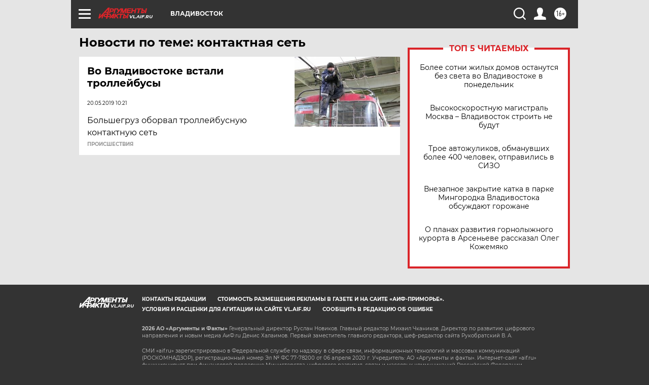

--- FILE ---
content_type: text/html
request_url: https://tns-counter.ru/nc01a**R%3Eundefined*aif_ru/ru/UTF-8/tmsec=aif_ru/860453064***
body_size: -71
content:
981F6F10696D9E31X1768791601:981F6F10696D9E31X1768791601